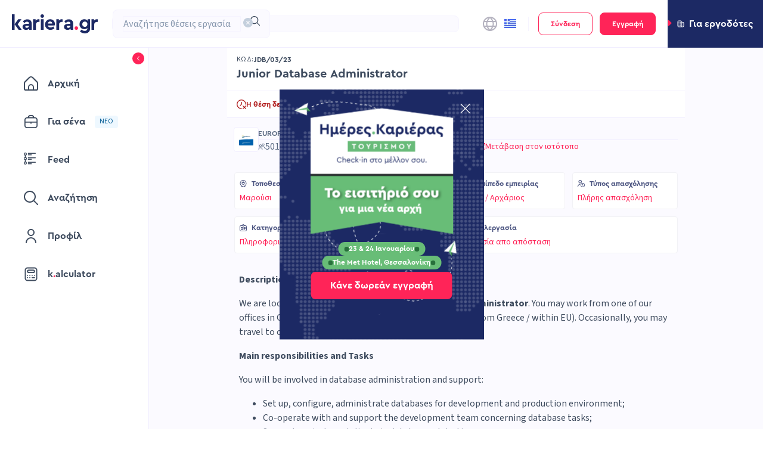

--- FILE ---
content_type: application/javascript; charset=UTF-8
request_url: https://www.kariera.gr/_next/static/Pljhs-oXVMlNnXU6QeBrx/_ssgManifest.js
body_size: 120
content:
self.__SSG_MANIFEST=new Set(["\u002F404","\u002F500","\u002Fdocuments\u002F[slug]","\u002Fhomepage-employer","\u002Fjobs\u002F[dynamic]\u002F[id]","\u002Fjobs\u002Flanding\u002F[slug]"]);self.__SSG_MANIFEST_CB&&self.__SSG_MANIFEST_CB()